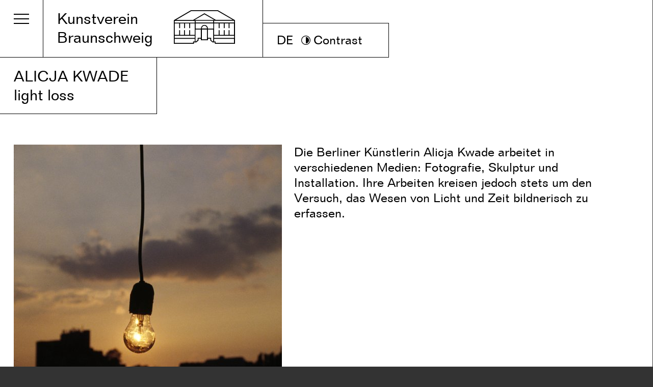

--- FILE ---
content_type: text/html; charset=utf-8
request_url: https://kunstvereinbraunschweig.de/en/shop/editions/alicja-kwade-light-loss/
body_size: 5650
content:





<!DOCTYPE html>
<html class="no-js" lang="en">
    <head>
        <meta charset="utf-8" />
        <meta http-equiv="X-UA-Compatible" content="IE=edge">
        <meta name="viewport" content="width=device-width, initial-scale=1" />

        <title>
            
                
                    
                        Alicja Kwade: 
                    
                    light loss
                
            
            
                
                     - Kunstverein Braunschweig
                
            
        </title>
        
        
            
        

        <link rel="alternate" hreflang="x-default" href="https://kunstvereinbraunschweig.de/en/shop/editions/alicja-kwade-light-loss/" /><link rel="alternate" hreflang="en" href ="https://kunstvereinbraunschweig.de/en/shop/editions/alicja-kwade-light-loss/" /><link rel="alternate" hreflang="de" href ="https://kunstvereinbraunschweig.de/shop/editions/alicja-kwade-light-loss/" />

        <link rel="apple-touch-icon" sizes="180x180" href="/static/favicons/apple-touch-icon.png">
        <link rel="icon" type="image/png" sizes="32x32" href="/static/favicons/favicon-32x32.png">
        <link rel="icon" type="image/png" sizes="16x16" href="/static/favicons/favicon-16x16.png">
        <link rel="manifest" href="/static/favicons/site.webmanifest">
        <link rel="mask-icon" href="/static/favicons/safari-pinned-tab.svg" color="#000000">
        <link rel="shortcut icon" href="/static/favicons/favicon.ico">
        <meta name="msapplication-TileColor" content="#ffffff">
        <meta name="msapplication-config" content="/static/favicons/browserconfig.xml">
        <meta name="theme-color" content="#ffffff">

        <link rel="stylesheet" type="text/css" href="/static/css/main.css">
        <link rel="stylesheet" type="text/css" href="/static/css/styles.css?v=2025030305">
        <link rel="stylesheet" type="text/css" href="https://cdnjs.cloudflare.com/ajax/libs/bootstrap-datepicker/1.9.0/css/bootstrap-datepicker3.standalone.min.css">
        
        
            
        

        <script src="https://code.jquery.com/jquery-1.12.4.min.js" integrity="sha256-ZosEbRLbNQzLpnKIkEdrPv7lOy9C27hHQ+Xp8a4MxAQ=" crossorigin="anonymous"></script>
        <script src="/static/js/imagesloaded-4.1.4.min.js"></script>
        <script src="/static/js/modernizr-custom.js"></script>
        <script src="/static/js/photoswipe.min.js"></script>
        <script src="/static/js/photoswipe-ui-default.min.js"></script>
        <script src="/static/js/swiper.min.js"></script>
        <script src="/static/js/marquee3k.min.js"></script>
        <script src="/static/js/include-by-ajax.js?v=20191203-01"></script>
        <script src="https://cdnjs.cloudflare.com/ajax/libs/bootstrap-datepicker/1.9.0/js/bootstrap-datepicker.min.js"></script>

        
        

        
        
    </head>

    <body class="">

        <div class="container flex-set flex--column">

          <div class="wrap header-wrap flex-set flex--wrap flex--align-items-start flexed-item--0-0-auto">

            

              <div class="menu-box border-box border-box--border-black">
                <div>
                  <div class="menu-icons flex-set">
                    <div class="btn-menu no-select" aria-label="Menu">
                      <div class="icon-menu">
                        <div class="icon-menu-inner"></div>
                      </div>
                    </div>

                    <a href="/en/" class="flex-set flex--align-items-center">
                      <svg aria-hidden="true" class="logo-sign--small" width="38px" height="21px" viewBox="0 0 38 21" version="1.1" xmlns="http://www.w3.org/2000/svg"
                        xmlns:xlink="http://www.w3.org/1999/xlink">
                        <g stroke="none" stroke-width="1" fill="none" fill-rule="evenodd">
                          <g id="logo--small" transform="translate(1.000000, 1.000000)" stroke="#000000">
                            <g id="logo-small">
                              <path d="M24,6 L24,18" stroke-linecap="square"></path>
                              <path d="M12,6 L12,18" stroke-linecap="square"></path>
                              <polygon stroke-linecap="square" points="12 19 0 19 0 6 10 0 26 0 36 6 36 19 24 19 20 17 16 17">
                              </polygon>
                              <path d="M0,6 L36,6"></path>
                              <path d="M0,15 L12,15"></path>
                              <path d="M24,15 L36,15"></path>
                              <path
                                d="M20,9 L16,9 L16,15.0308642 C16,16.116988 16.8940497,17 18,17 C19.1059503,17 20,16.116988 20,15.0308642 L20,9 Z"
                                fill-rule="nonzero"
                                transform="translate(18.000000, 13.000000) rotate(180.000000) translate(-18.000000, -13.000000) "></path>
                              <polyline points="10 6 18 2 26 6"></polyline>
                            </g>
                          </g>
                        </g>
                      </svg>
                    </a>
                    
                    
                    
                    <div class="search flex-set flex-spacer">
                      <form class="flex-set" action="/en/search/" method="get">
                          <label class="btn-search no-select" for="query" aria-label="Search">
                            <span class="icon-search"></span>
                          </label>
                          <input type="search" class="search-input text--small" id="query" name="query">
                          
                      </form>
                    </div>
                  </div>

                  <nav class="menu">
                    <ul>
                        <li>
                          <a href="/en/exhibitions/">
                            Exhibitions
                          </a>
                        </li>
                        <li>
                          <a href="/en/calendar/">
                            Calendar
                          </a>
                        </li>
                        <li>
                          <a href="/en/art-education/">
                            Art Education
                          </a>
                        </li>
                        <li>
                          <a href="/en/membership/">
                            Membership
                          </a>
                        </li>
                        <li>
                          <a href="/en/visit/">
                            Visit
                          </a>
                        </li>
                        <li>
                          <a class="submenu" href="#">
                            About
                          </a>
                          







  <ul class="hidden">
    
      <li>
        <a href="/en/information/institution/">
        Institution
        </a>
      </li>
    
      <li>
        <a href="/en/information/team-board/">
        Team / Board
        </a>
      </li>
    
      <li>
        <a href="/en/information/sponsors/">
        Sponsors
        </a>
      </li>
    
      <li>
        <a href="/en/information/newsletter/">
        Newsletter
        </a>
      </li>
    
      <li>
        <a href="/en/information/press/">
        Press
        </a>
      </li>
    
  </ul>

                        </li>
                        <li>
                          <a href="/en/mediathek/">
                            Media
                          </a>
                        </li>
                        <li>
                          <a class="submenu" href="#">
                            Shop
                          </a>
                          <ul class="hidden">
                            <li>
                              <a href="/en/shop/editions/">
                                Editions
                              </a>
                            </li>
                            <li>
                              <a href="/en/shop/catalogues/">
                                Catalogues
                              </a>
                            </li>
                          </ul>
                        </li>
                    </ul>
                  </nav>
                </div>
              </div>

              <a href="/en/" class="logo-a no-deco">
                <div class="logo border-box border-box--border-black border-box-logo">
                  <h1 class="logo-words">
                    Kunstverein<br>Braunschweig
                  </h1>
                  <div class="flex--align-self-end">
                    <svg aria-hidden="true" class="logo-sign" version="1.1" xmlns="http://www.w3.org/2000/svg"
                      xmlns:xlink="http://www.w3.org/1999/xlink" x="0px" y="0px" viewBox="0 0 82 45" enable-background="new 0 0 82 45"
                      xml:space="preserve">
                      <path class="fill" d="M41,20.8c-1.8,0-3.5,1.7-3.5,3.8h7C44.5,22.6,42.8,20.8,41,20.8 M36.4,24.7c0-2.7,2-5,4.6-5c2.6,0,4.7,2.3,4.7,5h7.2v-6.9
                                    H41H29.2v6.9H36.4L36.4,24.7z M28,14.3H1.2v2.4H28V14.3z M36.3,25.9h-7.2v16h0.5l2.3-2V37h4.3V25.9z M1.2,33.1h6v-6.4h1.2v6.4h5.3
                                    v-6.4h1.2v6.4h5.7v-6.4h1.2v6.4H28V17.8h-6.1v6.3h-1.2v-6.3h-5.7v6.3h-1.2v-6.3H8.4v6.3H7.2v-6.3h-6V33.1z M28,38.4H1.2v5.4h24.6
                                    v-1.9H28V38.4z M1.2,37.2H28v-2.9H1.2V37.2z M45.7,38.2v2.1H41h-4.7v-2.1h-3.1v2.3l-3.1,2.6H27V45H0V13.4L23,0h18h18l23,13.4V45H55
                                    v-1.9h-3.1l-3.1-2.6v-2.3H45.7z M41,4.1l15.4,8.9l22.7,0L58.6,1.2H41H23.4L3,13.1h22.8L41,4.1z M54.3,13.1L41,5.5l-13.2,7.6H41H54.3
                                    z M52.8,16.6v-2.4H41H29.2v2.4H41H52.8z M54,38.4v3.5h2.1v1.9h24.6v-5.4H54z M54,16.6h26.8v-2.4H54V16.6z M44.5,25.9H41h-3.5v13.2
                                    H41h3.5V25.9z M52.8,25.9h-7.2V37H50V40l2.3,2h0.5V25.9z M54,33.1h6.1v-6.4h1.2v6.4h5.7v-6.4h1.2v6.4h5.3v-6.4h1.2v6.4h6V17.8h-6
                                    v6.3h-1.2v-6.3h-5.3v6.3h-1.2v-6.3h-5.7v6.3h-1.2v-6.3H54V33.1z M80.8,34.3H54v2.9h26.8V34.3z" />
                    </svg>
                  </div>
                </div>
              </a>

              

              <div class="menu-accessibility border-box border-box--border-black border-box" style="padding-right:1.2rem">
                <div class="btn btn-accessibility" aria-label="Switch Language">
                  <span class="text--small no-select">
                    <div class="language-navigation flex-set flex--align-items-center text--small"><span><a href="https://kunstvereinbraunschweig.de/shop/editions/alicja-kwade-light-loss/">DE</a></span></div>
                  </span>
                </div>
                <div class="btn btn-accessibility btn-darkmode" aria-label="Toggle Dark Mode">
                  <svg aria-hidden="true" width="58px" height="58px" viewBox="0 0 58 58" version="1.1" xmlns="http://www.w3.org/2000/svg" xmlns:xlink="http://www.w3.org/1999/xlink">
                      <g stroke="none" stroke-width="1" fill="none" fill-rule="evenodd">
                          <g transform="translate(-686.000000, -461.000000)">
                              <path class="fg-color" d="M715,461 C731.016258,461 744,473.983742 744,490 C744,506.016258 731.016258,519 715,519 C698.983742,519 686,506.016258 686,490 C686,473.983742 698.983742,461 715,461 Z M715,465 C701.192881,465 690,476.192881 690,490 C690,503.807119 701.192881,515 715,515 C728.807119,515 740,503.807119 740,490 C740,476.192881 728.807119,465 715,465 Z" id="Combined-Shape" fill="#000000"></path>
                              <path class="left" d="M715,470 L715,510 C703.954305,510 695,501.045695 695,490 C695,478.954305 703.954305,470 715,470 L715,470 Z" id="Combined-Shape" fill="#FF0000"></path>
                              <path class="right" d="M735,470 L735,510 C723.954305,510 715,501.045695 715,490 C715,478.954305 723.954305,470 735,470 L735,470 Z" id="Combined-Shape-Copy" fill="#000000" transform="translate(725.000000, 490.000000) rotate(180.000000) translate(-725.000000, -490.000000) "></path>
                          </g>
                      </g>
                  </svg>
                  <span class="text--small no-select">
                    Contrast
                  </span>
                </div>
                
              </div>

              <hr>

                         

            <div class="content">
              

    <header class="flex-set flex--wrap flex--align-items-start">
    <h1 class="border-box border-box--border-black">
      
        
          
            <span class="uc">
              Alicja Kwade
            </span>
            <br>
          
          
            <span>
          
          light loss
            </span>
          
        
      
    </h1>

    
  
  


</header>

    <div class="flex-set flex--wrap top-pad col-2 gallery-and-text">
        
          





<div class="gallery-block ">

  <div class="gallery-outer-wrapper">
    <div class="gallery swiper-no-swiping ">
      <ul class=" gallery-inner  zoom " itemscope itemtype="http://schema.org/ImageGallery">
        
          
            
            
              <li class="swiper-slide" data-hash="slide-1" itemprop="associatedMedia" itemscope itemtype="http://schema.org/ImageObject">
                <div class="slide-image">
                  






  <a 
    class="media no-deco image-a"
    title="click to zoom-in" href="https://kvbraunschweig-live-10bbd6c4a7ca412487c-111f496.aldryn-media.io/images/Kwade_loss.width-2560.jpg"
    itemprop="contentUrl" 
    data-size="526x566"
    data-slide-id="1"
    data-block-id="0"
  >
    <img src="https://kvbraunschweig-live-10bbd6c4a7ca412487c-111f496.aldryn-media.io/images/Kwade_loss.width-1280.jpg" alt="Alicja Kwade: light loss" itemprop="thumbnail" width="526" height="566" />
  </a>





  <div itemprop="caption description" class="caption text--small">
    <div class="caption--inner">
      
      
        <div class="caption-text text--small">
          
            light loss, 2009
          
        </div>
      
    </div>
  </div>

                </div>
                
              </li>
            
            
          
        
      </ul>
    </div>
    
    
  </div>

  
  <div class="product-description text--small">
    
      
        
          <p>C-print, 60 &times; 65,4 cm<br>Edition: 5 + 2 AP, numbered with certificate<br>1.820 €</p>
        
      
      
        
          <p class="price">sold out</p>
        
        
      
    
  </div>
  


  <div class="pswp" tabindex="-1" role="dialog" aria-hidden="true">
    <div class="pswp__bg"></div>
    <div class="pswp__scroll-wrap">
      <div class="pswp__container">
        <div class="pswp__item"></div>
        <div class="pswp__item"></div>
        <div class="pswp__item"></div>
      </div>

      <div class="pswp__ui pswp__ui--hidden">
        <div class="pswp__top-bar">
          <div class="pswp__counter"></div>
          <button class="pswp__button pswp__button--close" title="Close (Esc)"></button>
          <button class="pswp__button pswp__button--fs" title="Toggle fullscreen"></button>
          <button class="pswp__button pswp__button--zoom" title="Zoom in/out"></button>
          <div class="pswp__preloader">
            <div class="pswp__preloader__icn">
              <div class="pswp__preloader__cut">
                <div class="pswp__preloader__donut"></div>
              </div>
            </div>
          </div>
        </div>
        <button class="pswp__button pswp__button--arrow--left btn-larr" title="Previous (arrow left)">
        </button>
        <button class="pswp__button pswp__button--arrow--right btn-rarr" title="Next (arrow right)">
        </button>
        <div class="pswp__caption">
          <div class="pswp__caption__center text--small"></div>
        </div>
      </div>
    </div>
  </div>

</div>

        

        <div class="single-text-main text--small">
          
            <p>Die Berliner Künstlerin Alicja Kwade arbeitet in verschiedenen Medien: Fotografie, Skulptur und Installation. Ihre Arbeiten kreisen jedoch stets um den Versuch, das Wesen von Licht und Zeit bildnerisch zu erfassen.</p>
          
        </div>
      </div>
      
      


            </div>

          </div>

          <div class="spacer spacer--medium"></div>

          <div class="footer flex-set flex--wrap flex--justify-content-end">
            <div class="flex-set flex--column">
              <div class="border-box border-box--border-black border-box float--right">
                <div>
                  Lessingplatz 1<span class="reduce-spacing-10"></span>2<br>
                  38<span class="reduce-spacing-05"></span>1<span class="reduce-spacing-10"></span>00 Braunschweig<br>
                  <a class="no-deco" href="/en/">kunstvereinbraunschweig.de</a><br>
                </div>
                <div class="flex-set">
                  <span>
                    Tue – Fri <br>
                    Thu <br>
                    Sat, Sun <br>
                  </span>
                  <span class="m-l--xsmall">
                    1<span class="reduce-spacing-10"></span>2 pm – 6 pm<br>
                    1<span class="reduce-spacing-10"></span>2 pm – 8 pm<br>
                    1<span class="reduce-spacing-15"></span>1 <span class="reduce-spacing-15"></span>am – 6 pm<br>
                  </span>
                </div>
              </div>
              <div class="border-box border-box--border-black border-box float--right">
                <div>
                  <a class="btn-social no-deco" href="https://www.facebook.com/kunstvereinbraunschweig/" target="_blank" rel="noopener noreferrer">
                    <svg aria-hidden="true" width="25px" height="25px" viewBox="0 0 25 25" version="1.1" xmlns="http://www.w3.org/2000/svg" xmlns:xlink="http://www.w3.org/1999/xlink">
                        <path class="path" d="M23.67188,0 L1.40625,0 C0.625,0 0,0.625 0,1.40625 L0,23.59375 C0,24.375 0.625,25 1.40625,25 L13.35938,25 L13.35938,15.3125 L10.07812,15.3125 L10.07812,11.5625 L13.35938,11.5625 L13.35938,8.75 C13.35938,5.546875 15.3125,3.75 18.20312,3.75 C19.60938,3.75 20.78125,3.828125 21.09375,3.90625 L21.09375,7.265625 L19.0625,7.265625 C17.5,7.265625 17.1875,8.046875 17.1875,9.140625 L17.1875,11.5625 L20.9375,11.5625 L20.46875,15.3125 L17.1875,15.3125 L17.1875,25 L23.59375,25 C24.375,25 25,24.375 25,23.59375 L25,1.40625 C25.07812,0.625 24.45312,0 23.67188,0 Z"></path>
                    </svg>
                  </a>
                  &thinsp;
                  <a class="btn-social no-deco" href="https://www.instagram.com/kunstvereinbraunschweig/ " target="_blank" rel="noopener noreferrer">
                    <svg aria-hidden="true" width="25px" height="25px" viewBox="0 0 25 25" version="1.1" xmlns="http://www.w3.org/2000/svg" xmlns:xlink="http://www.w3.org/1999/xlink">
                        <path class="path" d="M12.5,0 C9.140625,0 8.671875,0 7.34375,0.078125 C6.015625,0.15625 5.078125,0.3125 4.296875,0.625 C3.4375,0.9375 2.734375,1.40625 2.109375,2.03125 C1.484375,2.734375 0.9375,3.515625 0.625,4.296875 C0.3125,5.078125 0.078125,6.015625 0.078125,7.34375 C0,8.671875 0,9.140625 0,12.5 C0,15.859375 0,16.328125 0.078125,17.65625 C0.15625,18.984375 0.3125,19.921875 0.625,20.703125 C0.9375,21.5625 1.40625,22.1875 2.03125,22.890625 C2.65625,23.515625 3.4375,23.984375 4.21875,24.296875 C5,24.609375 5.9375,24.84375 7.265625,24.84375 C8.671875,25 9.140625,25 12.5,25 C15.859375,25 16.328125,25 17.65625,24.921875 C18.984375,24.84375 19.921875,24.6875 20.703125,24.375 C21.5625,24.0625 22.265625,23.59375 22.890625,22.96875 C23.515625,22.34375 23.984375,21.5625 24.296875,20.78125 C24.609375,20 24.84375,19.0625 24.84375,17.734375 C25,16.328125 25,15.859375 25,12.5 C25,9.140625 25,8.671875 24.921875,7.34375 C24.84375,6.015625 24.6875,5.078125 24.375,4.296875 C24.0625,3.4375 23.59375,2.734375 22.96875,2.109375 C22.34375,1.484375 21.5625,1.015625 20.78125,0.703125 C20,0.390625 19.0625,0.15625 17.734375,0.15625 C16.328125,0 15.859375,0 12.5,0 Z M12.5,2.265625 C15.859375,2.265625 16.25,2.265625 17.578125,2.34375 C18.828125,2.421875 19.453125,2.578125 19.921875,2.8125 C20.46875,3.046875 20.9375,3.28125 21.328125,3.75 C21.71875,4.21875 22.03125,4.609375 22.265625,5.15625 C22.421875,5.546875 22.65625,6.25 22.65625,7.421875 C22.734375,8.75 22.734375,9.140625 22.734375,12.5 C22.734375,15.859375 22.734375,16.25 22.65625,17.578125 C22.578125,18.828125 22.421875,19.453125 22.1875,19.921875 C21.953125,20.46875 21.71875,20.9375 21.25,21.328125 C20.78125,21.71875 20.390625,22.03125 19.84375,22.265625 C19.375,22.421875 18.75,22.65625 17.5,22.734375 C16.171875,22.8125 15.78125,22.8125 12.421875,22.8125 C9.0625,22.8125 8.671875,22.8125 7.34375,22.734375 C6.09375,22.65625 5.46875,22.5 5,22.265625 C4.453125,22.03125 3.984375,21.796875 3.59375,21.328125 C3.203125,20.9375 2.890625,20.46875 2.65625,19.921875 C2.578125,19.453125 2.34375,18.75 2.34375,17.578125 C2.265625,16.25 2.265625,15.859375 2.265625,12.5 C2.265625,9.140625 2.265625,8.75 2.34375,7.421875 C2.34375,6.25 2.578125,5.546875 2.734375,5.15625 C2.96875,4.609375 3.203125,4.140625 3.671875,3.75 C4.140625,3.359375 4.53125,3.046875 5.078125,2.8125 C5.546875,2.578125 6.25,2.34375 7.421875,2.34375 C8.75,2.265625 9.140625,2.265625 12.5,2.265625 Z M12.5,16.640625 C10.234375,16.640625 8.359375,14.765625 8.359375,12.5 C8.359375,10.234375 10.234375,8.359375 12.5,8.359375 C12.5,8.359375 12.5,8.359375 12.5,8.359375 C14.765625,8.359375 16.640625,10.234375 16.640625,12.5 C16.640625,14.765625 14.765625,16.640625 12.5,16.640625 Z M12.5,6.09375 C8.984375,6.09375 6.09375,8.984375 6.09375,12.5 C6.09375,16.015625 8.984375,18.90625 12.5,18.90625 C16.015625,18.90625 18.90625,16.015625 18.90625,12.5 C18.90625,8.984375 16.015625,6.09375 12.5,6.09375 Z M20.703125,5.859375 C20.703125,6.71875 20,7.34375 19.21875,7.34375 C18.359375,7.34375 17.734375,6.640625 17.734375,5.859375 C17.734375,5.859375 17.734375,5.859375 17.734375,5.859375 C17.734375,5 18.4375,4.375 19.21875,4.375 C20,4.296875 20.703125,5 20.703125,5.859375 L20.703125,5.859375 Z"></path>
                    </svg>
                  </a>
                </div>
              </div>
              <div class="border-box border-box--border-black border-box float--right border-bottom-none">
                <div>
                  <a class="no-deco" href="/en/information/legal-notice/">Legal Notice&emsp;&thinsp;</a>
                  <a class="no-deco" href="/en/information/privacy-policy/">Privacy&emsp;&thinsp;&thinsp;</a>
                </div>
              </div>
            </div>
          </div>

        </div>

        
        <script src="/static/js/global-min.js?v=20230906-01"></script>

        
            
        
    </body>
</html>


--- FILE ---
content_type: application/javascript
request_url: https://kunstvereinbraunschweig.de/static/js/include-by-ajax.js?v=20191203-01
body_size: 604
content:
jQuery(function ($) {
  // 1. Check if there are placeholders
  var $placeholders = $('.js-ajax-placeholder');
  var placeholder_count = $placeholders.length;

  if (!placeholder_count) {
    return;
  } // 2. If yes, then load the same page with full_render=1 query parameter again by Ajax


  var url = location.href.replace(/#.*/, '');

  if (url.indexOf('?') === -1) {
    url += '?include_by_ajax_full_render=1';
  } else {
    url += '&include_by_ajax_full_render=1';
  } // 3. Load the page again by Ajax and with additional parameter


  $.get(url, function (responseHTML) {
    // 4. For each placeholder fill in the content
    $('<div>').append($.parseHTML(responseHTML, document, true)).find('.js-ajax-placeholder>*').each(function (index, element) {
      $($placeholders[index]).replaceWith(element);
      var scriptsStack = []; // collect scripts to a stack

      $(element).find('script').each(function () {
        scriptsStack.push($(this));
      }); // load and execute each script from the stack one by one

      function executeNextScriptFromStack() {
        var $script = scriptsStack.shift();

        if ($script) {
          var src = $script.attr('src');

          if (src) {
            $.getScript(src).done(function (script, textStatus) {
              executeNextScriptFromStack();
            }).fail(function (jqxhr, settings, exception) {
              executeNextScriptFromStack();
            });
          } else {
            $.globalEval($script.html());
            executeNextScriptFromStack();
          }
        }
      }

      executeNextScriptFromStack();
    }); // 5. Trigger a special event "include_by_ajax_all_loaded"

    $(document).trigger('include_by_ajax_all_loaded');
  }, 'html');
});

--- FILE ---
content_type: application/javascript
request_url: https://kunstvereinbraunschweig.de/static/js/global-min.js?v=20230906-01
body_size: 3507
content:
function setCookie(e,t,i){var n="";if(i){var s=new Date;s.setTime(s.getTime()+24*i*60*60*1e3),n="; expires="+s.toUTCString()}document.cookie=e+"="+(t||"")+"; SameSite=None; Secure"+n+"; path=/"}function getCookie(e){for(var t=e+"=",i=document.cookie.split(";"),n=0;n<i.length;n++){for(var s=i[n];" "==s.charAt(0);)s=s.substring(1,s.length);if(0==s.indexOf(t))return s.substring(t.length,s.length)}return null}function openMenu(){$("html").addClass("menu-visible"),$("html").addClass("search-visible"),$(".btn-menu").addClass("icon-menu--close")}function closeMenu(){$("html").removeClass("menu-visible"),$("html").removeClass("search-visible"),$(".btn-menu").removeClass("icon-menu--close")}function shrinkFit(){$(".shrink-fit").each((function(){$(this).find(".border-box-bg").width(Math.floor($(this).find(".shrink-ref").width()-1))}))}$(document).on("click",".btn-darkmode",(function(e){e.preventDefault(),$("html").toggleClass("dark-mode"),$("html").hasClass("dark-mode")?setCookie("color-mode","dark",365):setCookie("color-mode","light",365)})),("dark"===getCookie("color-mode")||window.matchMedia("(prefers-color-scheme: dark)").matches&&!getCookie("color-mode"))&&setCookie("color-mode","dark",365),"dark"===getCookie("color-mode")&&$("html").addClass("dark-mode"),$(document).on("click",".btn-menu",(function(){$(".btn-menu").hasClass("icon-menu--close")?closeMenu():openMenu()})),$(document).on("click",".menu .submenu",(function(){$(this).closest("li").find("ul").toggleClass("hidden")})),$(document).on("keyup",(function(e){"Escape"===e.key&&closeMenu()})),$(document).on("click",".btn-read-more",(function(e){e.preventDefault(),$(this).hide().closest(".slide-text-wrapper").find(".slide-excerpt").hide(),$(this).closest(".slide-text-wrapper").find(".btn-read-less").show(),$(this).closest(".slide-text-wrapper").find(".slide-text-full").slideDown((function(){mySwiper.update()}))})),$(document).on("click",".btn-read-less",(function(e){e.preventDefault(),$(this).hide().closest(".slide-text-wrapper").find(".slide-excerpt").show(),$(this).closest(".slide-text-wrapper").find(".btn-read-more").show(),$(this).closest(".slide-text-wrapper").find(".slide-text-full").slideUp((function(){mySwiper.update()}))})),$(".search-filter").focus(),$(document).on("click",".btn-search",(function(){$(this).closest(".search").find(".search-input").focus()})),$(document).on("click",".menu-box .btn-search",(function(){$("html").addClass("search-visible"),$(".btn-menu").addClass("icon-menu--close")})),$(document).on("click",".btns-filter .btn-category",(function(){$(".search-input").val("");var e=$(this).data("category");$(".btns-filter .btn-category").removeClass("active"),$(this).addClass("active"),$(".list-block").each((function(){var t=!1;$(this).removeClass("opened-by-search hidden"),$(this).find("article").each((function(){$(this).removeClass("hidden")})),e&&($(this).find("article").each((function(){$(this).data("category")==e?t=!0:$(this).addClass("hidden")})),t||$(this).addClass("hidden"))}))})),$(document).on("keypress",".list-search input",(function(e){13==e.which&&e.preventDefault()})),$(document).on("keyup",".list-search input",(function(){$(".btns-filter .btn-category").removeClass("active"),$(".btns-filter .btn-category--all").addClass("active");var e="(?=.*"+$(this).val().toLowerCase().replace(/\s+/g,")(?=.*")+").+",t=new RegExp(e),i=!1;$(".list-block").each((function(){var n=!1;$(this).removeClass("opened-by-search hidden"),$(this).find("article").each((function(){$(this).removeClass("hidden")})),"(?=.*)(?=.*).+"!=e&&"(?=.*).+"!=e?($(".main-text").addClass("hidden"),$(this).find("article").each((function(){t.test($(this).text().toLowerCase().replace(/\s+/g,""))?(n=!0,i=!0):$(this).addClass("hidden")})),n?$(this).addClass("opened-by-search"):$(this).addClass("hidden"),i?$(".no-results").addClass("hidden"):$(".no-results").removeClass("hidden")):($(".main-text").removeClass("hidden"),$(".no-results").addClass("hidden"))}))})),$(document).on("click",".sticker .icon-menu--close",(function(){$(this).closest(".sticker").hide()})),shrinkFit();var w=window.innerWidth;$(window).on("resize",(function(){$(window).width()!=w&&(w=$(window).width(),shrinkFit())})),$(window).on("scroll",(function(){$(this).scrollTop()<=0?$(".menu-box").removeClass("is-stuck"):$(".menu-box").addClass("is-stuck")})),$(".container").imagesLoaded((function(){shrinkFit()})),$(document).on("click",".list-block-header",(function(){$(this).toggleClass("stick-to-menu"),$(this).closest(".list-block").toggleClass("opened")})),$(document).on("click",".with-excerpt > .article-header",(function(){$(this).closest(".with-excerpt").toggleClass("excerpt-visible"),$(this).closest(".with-excerpt").find(".excerpt").toggleClass("hidden")})),$(document).on("click",".bttn-close",(function(){$(this).closest(".bttn-close-target").remove()}));var mySwiper=new Swiper(".swiper-container",{observer:!0,autoHeight:!0,keyboard:!0,simulateTouch:!1,spaceBetween:30,hashNavigation:{replaceState:!0},navigation:{nextEl:".btn-rarr",prevEl:".btn-larr"}});window.addEventListener("hashchange",(function(){var e=document.location.hash.replace("#",""),t=$('.swiper-slide[data-hash="'+e+'"]');if(0!==t.length){var i=t.index();mySwiper.slideTo(i),window.scrollTo(0,0)}}),!1);var initPhotoSwipeFromDOM=function(e){for(var t=function e(t,i){return t&&(i(t)?t:e(t.parentNode,i))},i=function(e,t,i,n){var s,o,r,a=document.querySelectorAll(".pswp")[0];if(r=function(e){for(var t,i,n,s,o=$(e).find(".image-a"),r=o.length,a=[],d=0;d<r;d++)1===(t=o[d]).nodeType&&(n=(i=t).getAttribute("data-size").split("x"),s="video"==$(i).data("type")?{html:$(i).data("video")}:{src:i.getAttribute("href"),w:parseInt(n[0],10),h:parseInt(n[1],10)},t.parentNode.children.length>1&&(s.title=t.parentNode.children[1].innerHTML),i.children.length>0&&(s.msrc=i.children[0].getAttribute("src")),s.el=t,a.push(s));return a}(t),o={closeEl:!0,captionEl:!0,fullscreenEl:!0,zoomEl:!0,shareEl:!0,counterEl:!1,arrowEl:!0,preloaderEl:!0,history:!1,galleryUID:t.getAttribute("data-pswp-uid"),getThumbBoundsFn:function(e){var t=r[e].el.getElementsByTagName("img")[0],i=window.pageYOffset||document.documentElement.scrollTop;if(void 0!==t){var n=t.getBoundingClientRect();return{x:n.left,y:n.top+i,w:n.width}}return{x:0,y:0+i,w:0}},getDoubleTapZoom:function(e,t){return e||t.initialZoomLevel,1}},n)if(o.galleryPIDs){for(var d=0;d<r.length;d++)if(r[d].pid==e){o.index=d;break}}else o.index=parseInt(e,10)-1;else o.index=parseInt(e,10);isNaN(o.index)||(i&&(o.showAnimationDuration=0),(s=new PhotoSwipe(a,PhotoSwipeUI_Default,r,o)).init(),s.listen("unbindEvents",(function(){var e=s.currItem.el,t=parseInt($(e).data("slide-id"))-1;$(".swiper-container")[0]&&mySwiper.slideTo(t,0),$("iframe")[0]&&$("iframe").each((function(){post("pause",null,$(this))}))})))},n=document.querySelectorAll(e),s=0,o=n.length;s<o;s++)n[s].setAttribute("data-pswp-uid",s+1);$(".swiper-slide").find(".image-a img").on("click",(function(e){!function(e){(e=e||window.event).preventDefault?e.preventDefault():e.returnValue=!1;var n=e.target||e.srcElement,s=t(n,(function(e){return e.tagName&&"A"===e.tagName.toUpperCase()}));if(s){for(var o,r=$(".gallery ul")[0],a=$(r).find(".image-a"),d=a.length,c=0,l=0;l<d;l++)if(1===a[l].nodeType){if(a[l]===s){o=c;break}c++}o>=0&&i(o,r)}}()}))};initPhotoSwipeFromDOM(".gallery-inner.zoom");var playerOrigin="*";function onMessageReceived(e){if(!/^https?:\/\/player.vimeo.com/.test(e.origin))return!1;"*"===playerOrigin&&(playerOrigin=e.origin);var t=JSON.parse(e.data);switch(t.event){case"ready":onReady(t.player_id);break;case"playProgress":onPlayProgress(t.player_id);break;case"pause":onPause(t.player_id);break;case"finish":onFinish(t.player_id)}}function post(e,t,i){var n={method:e};t&&(n.value=t);var s=JSON.stringify(n);i[0].contentWindow.postMessage(s,playerOrigin)}function onReady(e){e="#"+e;post("addEventListener","pause",$(e)),post("addEventListener","finish",$(e)),post("addEventListener","playProgress",$(e))}function onPause(e){}function onFinish(e){$('.play[data-id="'+e+'"]').removeClass("hidden")}function onPlayProgress(e){$('.play[data-id="'+e+'"]').addClass("hidden")}window.addEventListener?window.addEventListener("message",onMessageReceived,!1):window.attachEvent("onmessage",onMessageReceived,!1),$(document).on("click",".play",(function(e){e.preventDefault(),e.stopImmediatePropagation(),$(this).addClass("hidden");var t="#"+$(this).data("id");$("iframe").each((function(){post("pause",null,$(this))})),post("play",null,$(t))})),"undefined"!=typeof Marquee3k&&Marquee3k.init(),$(document).on("change",'input[name="membership"]',(function(){$(this).is(":checked")&&($(this).closest(".membership-form-tr").find('input[name="membership_date"]').focus().attr("required",""),"id_membership_2"==$(this).attr("id")?($("#id_send_to_recipient_group").show(),$("#invoice-address").show(),$("#invoice-address").find("input[data-required]").attr("required","")):($("#id_send_to_recipient_group").hide(),$("#invoice-address").hide(),$("#invoice-address").find("input[data-required]").removeAttr("required")))})),$(document).on("click",'input[name="membership_date"]',(function(){$(this).closest(".membership-form-tr").find('input[name="membership"]').click()})),$(document).on("change",'input[name="membership_type"]',(function(){$("#membership_price").val($(this).data("price")),$('input[id="support_membership"]').removeAttr("disabled"),$('input[id="support_membership_mention"]').removeAttr("disabled"),$("#id_type_4").is(":checked")?$('input[name="company_name"]').attr("required","").closest(".membership-form-field-group").show():$('input[name="company_name"]').removeAttr("required").closest(".membership-form-field-group").hide(),$("#id_type_3").is(":checked")?($("#id_first_name_partner").attr("required","").closest(".membership-form-field-group").show(),$("#id_last_name_partner").attr("required","").closest(".membership-form-field-group").show()):($("#id_first_name_partner").removeAttr("required","").closest(".membership-form-field-group").hide(),$("#id_last_name_partner").removeAttr("required","").closest(".membership-form-field-group").hide())})),$(document).on("change","#support_membership",(function(){$(this).is(":checked")&&($("#support_membership_price").attr("required",""),$("#support_membership_price").focus(),$("#support_membership_mention").closest(".membership-form-field-group").show(),$('input[name="support_membership_mention_person"]').closest(".membership-form-field-group").show()),$(this).is(":checked")||($("#support_membership_price").removeAttr("required"),$("#support_membership_price").val(""),$("#support_membership_mention").closest(".membership-form-field-group").hide(),$('input[name="support_membership_mention_person"]').closest(".membership-form-field-group").hide(),$("#support_membership_mention").prop("checked",!1))})),$(document).on("change","#support_membership_mention",(function(){$(this).is(":checked")?($("#support_membership_price").focus(),$('input[name="support_membership_mention_person"]').removeAttr("disabled"),$("#support_membership_mention_person_01").prop("checked",!0)):$('input[name="support_membership_mention_person"]').prop("checked",!1).attr("disabled","true")})),$('input[data-toggle="datepicker"]').datepicker({format:"dd.mm.yyyy",autoclose:!0,orientation:"bottom left"}),document.getElementById("membership-form")&&document.getElementById("membership-form").addEventListener("submit",(function(e){e.preventDefault(),grecaptcha.ready((function(){grecaptcha.execute("6LfZ93MpAAAAAGxS4oullgJf-UrybpV67gqhGI1I",{action:"submit"}).then((function(t){document.getElementById("recaptcha_token").value=t;const i=new FormData(e.target);fetch(e.target.action,{method:e.target.method,body:i}).then((e=>{if(e.ok)return e.text();throw new Error("Error "+e.status)})).then((e=>{document.body.innerHTML=e})).catch((e=>{console.error(e)}))}))}))}));